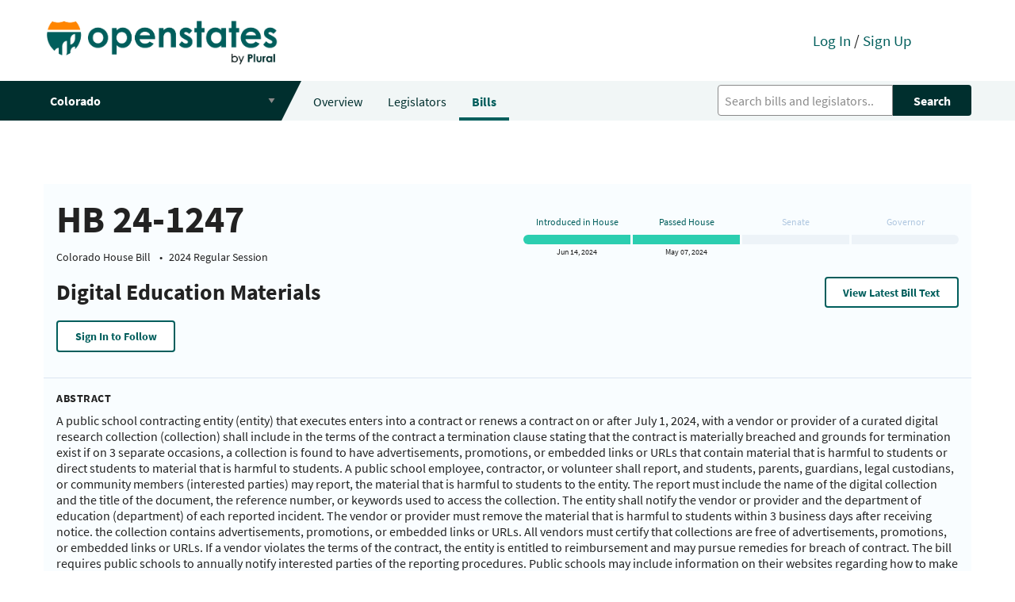

--- FILE ---
content_type: image/svg+xml
request_url: https://open.pluralpolicy.com/static/images/person.svg
body_size: 1406
content:
<?xml version="1.0" encoding="UTF-8" standalone="no"?>
<svg
   xmlns:dc="http://purl.org/dc/elements/1.1/"
   xmlns:cc="http://creativecommons.org/ns#"
   xmlns:rdf="http://www.w3.org/1999/02/22-rdf-syntax-ns#"
   xmlns:svg="http://www.w3.org/2000/svg"
   xmlns="http://www.w3.org/2000/svg"
   xmlns:sodipodi="http://sodipodi.sourceforge.net/DTD/sodipodi-0.dtd"
   xmlns:inkscape="http://www.inkscape.org/namespaces/inkscape"
   inkscape:version="1.0 (4035a4f, 2020-05-01)"
   sodipodi:docname="person.svg"
   id="svg839"
   xml:space="preserve"
   enable-background="new 0 0 512 512"
   viewBox="0 0 512 640"
   y="0px"
   x="0px"
   version="1.1"><metadata
   id="metadata845"><rdf:RDF><cc:Work
       rdf:about=""><dc:format>image/svg+xml</dc:format><dc:type
         rdf:resource="http://purl.org/dc/dcmitype/StillImage" /></cc:Work></rdf:RDF></metadata><defs
   id="defs843" /><sodipodi:namedview
   inkscape:current-layer="svg839"
   inkscape:window-maximized="1"
   inkscape:window-y="23"
   inkscape:window-x="0"
   inkscape:cy="348.73469"
   inkscape:cx="277.76871"
   inkscape:zoom="1.1484375"
   showgrid="false"
   id="namedview841"
   inkscape:window-height="962"
   inkscape:window-width="1680"
   inkscape:pageshadow="2"
   inkscape:pageopacity="0"
   guidetolerance="10"
   gridtolerance="10"
   objecttolerance="10"
   borderopacity="1"
   bordercolor="#666666"
   pagecolor="#ffffff" />
    <rect
   y="-30.476192"
   x="-46.149658"
   height="600"
   width="600"
   id="rect847"
   style="fill:#dbe6f1;stroke-width:1.81017" /><g
   style="fill:#999999"
   transform="matrix(0.76322846,0,0,0.74636735,58.387637,101.0559)"
   id="g837"
   fill="#999999">
        <path
   style="fill:#999999"
   id="path833"
   d="m 146.6,271.6 c 5.1,5.9 14,6.5 19.9,1.4 v 0 c 5.9,-5.1 6.5,-14 1.4,-19.9 -21.3,-24.6 -33.1,-56.8 -33.1,-90.6 0,-73 54.4,-132.3 121.2,-132.3 66.8,0 121.2,59.4 121.2,132.3 0,31.7 -10.5,62.3 -29.5,86.3 v 0 c -4.8,6.1 -3.8,15 2.3,19.8 v 0 c 6.1,4.8 15,3.8 19.8,-2.3 v 0 c 22.9,-29 35.6,-65.8 35.6,-103.8 C 405.5,74 338.5,2 256.1,2 173.7,2 106.7,74 106.7,162.6 c 0,40.5 14.1,79.2 39.9,109 z" />
        <path
   style="fill:#999999"
   id="path835"
   d="m 330.1,297.7 c -6.7,-1.1 -11.5,-6.7 -11.5,-13.3 V 250 c 20.6,-25.9 34,-63.8 34,-105.4 0,-3.9 -1.5,-13 -15.2,-14.4 -43.9,-4.5 -78,-23.2 -95.8,-52.6 -6.5,-9.9 -20.1,-8.4 -24.7,1.1 -11.8,23.8 -29.4,42.8 -49.6,53.6 -4.6,2.5 -7.6,7.3 -7.6,12.6 0.1,41.4 13.4,79.3 34,105.1 v 34.9 c 0,6.6 -4.8,12.1 -11.5,13.3 -23.7,3.9 -47.2,10 -70.6,17.8 -41.3,14 -68.9,52.5 -68.8,96 l 0.5,84.1 c 0,7.8 6.4,14 14.1,14 h 397.9 c 7.8,0 14.1,-6.4 14.1,-14.2 L 469,410.2 C 468.8,366.8 440.9,328.5 399.6,314.8 378,307.5 354.7,301.9 330.1,297.7 Z M 188,152.8 c 16.4,-10.3 31.1,-24.9 42.9,-42.4 21.9,24.4 54,40.5 92.9,46.5 -4.2,53.4 -34.6,99.3 -67.8,99.3 -33.9,0 -65.1,-48.3 -68,-103.4 z m -116.7,329 -0.4,-70.1 c -0.1,-31.3 19.8,-59 49.6,-69.1 4.2,-1.4 8.5,-2.8 13,-4.2 l 36.2,143.4 z m 127.5,0 -38,-150.6 c 8.6,-2 17.2,-3.8 25.9,-5.3 20.3,-3.4 35.1,-20.7 35.1,-41.1 v -10.1 c 10.7,6.1 22.3,9.7 34.3,9.7 12,0 23.6,-3.5 34.3,-9.6 v 9.7 c 0,20.5 14.8,37.8 35.2,41.2 8.6,1.4 17.2,3.2 25.8,5.1 L 313.2,481.9 H 198.8 Z m 143.5,0 36.4,-144 c 4,1.2 8,2.4 12,3.7 29.9,9.9 50,37.5 50.1,68.7 l 0.4,71.6 z" />
    </g>
</svg>
